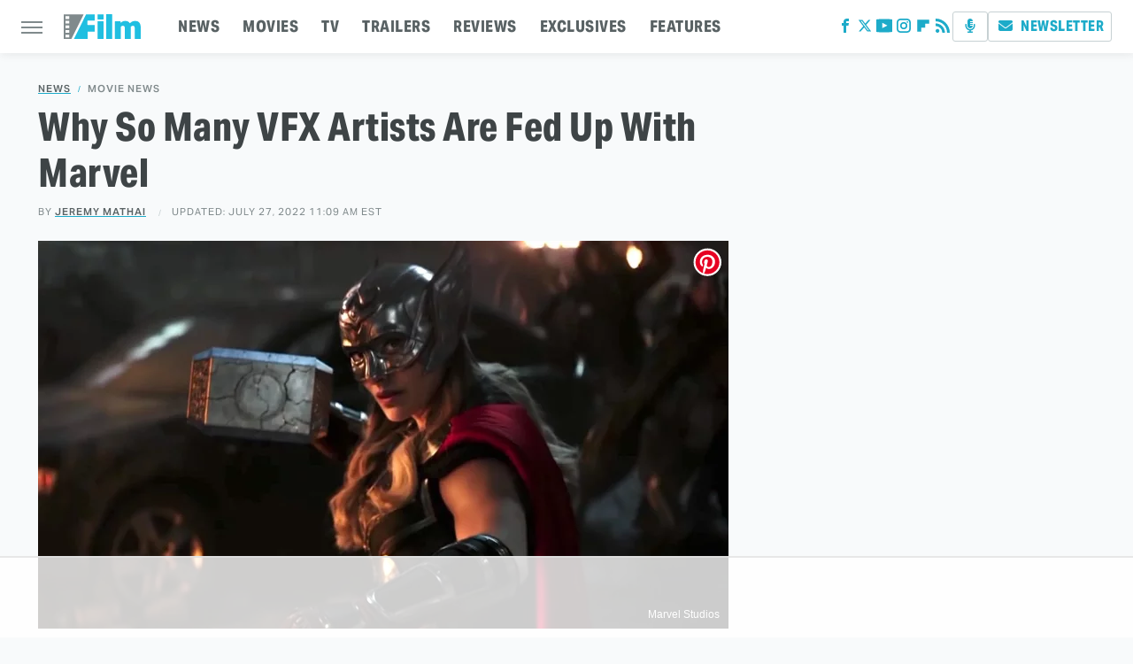

--- FILE ---
content_type: text/html
request_url: https://api.intentiq.com/profiles_engine/ProfilesEngineServlet?at=39&mi=10&dpi=936734067&pt=17&dpn=1&iiqidtype=2&iiqpcid=49ebfbaf-8742-492e-887f-7ac0d8de64e9&iiqpciddate=1769114040102&pcid=edc5a13c-3d86-43fb-9ceb-94f8a06e2cf4&idtype=3&gdpr=0&japs=false&jaesc=0&jafc=0&jaensc=0&jsver=0.33&testGroup=A&source=pbjs&ABTestingConfigurationSource=group&abtg=A&vrref=https%3A%2F%2Fwww.slashfilm.com
body_size: 55
content:
{"abPercentage":97,"adt":1,"ct":2,"isOptedOut":false,"data":{"eids":[]},"dbsaved":"false","ls":true,"cttl":86400000,"abTestUuid":"g_a721c56f-3be4-4e14-9f0f-4001994163d7","tc":9,"sid":-582877156}

--- FILE ---
content_type: text/html; charset=utf-8
request_url: https://www.google.com/recaptcha/api2/aframe
body_size: 267
content:
<!DOCTYPE HTML><html><head><meta http-equiv="content-type" content="text/html; charset=UTF-8"></head><body><script nonce="B6ECyUEG26-qpbSGT-b8xg">/** Anti-fraud and anti-abuse applications only. See google.com/recaptcha */ try{var clients={'sodar':'https://pagead2.googlesyndication.com/pagead/sodar?'};window.addEventListener("message",function(a){try{if(a.source===window.parent){var b=JSON.parse(a.data);var c=clients[b['id']];if(c){var d=document.createElement('img');d.src=c+b['params']+'&rc='+(localStorage.getItem("rc::a")?sessionStorage.getItem("rc::b"):"");window.document.body.appendChild(d);sessionStorage.setItem("rc::e",parseInt(sessionStorage.getItem("rc::e")||0)+1);localStorage.setItem("rc::h",'1769114045020');}}}catch(b){}});window.parent.postMessage("_grecaptcha_ready", "*");}catch(b){}</script></body></html>

--- FILE ---
content_type: text/plain; charset=utf-8
request_url: https://ads.adthrive.com/http-api/cv2
body_size: 6136
content:
{"om":["04897otm","07oav7ek","07qjzu81","088iw0y0","0a23a798-3d9d-4156-95ed-2d9d1bb0b55f","0av741zl","0cpicd1q","0f30f4e1-9374-4cbb-b9ab-eb832a760fc8","0iyi1awv","0p298ycs8g7","0p7rptpw","0pycs8g7","0rbjykqy","0rko03io","0sm4lr19","0y0basn0","1","1028_8728253","10ua7afe","11142692","11509227","1185:1610326628","1185:1610326728","11896988","118ep6wu","12010080","12010084","12010088","12168663","12169133","12171164","124843_10","124844_23","124848_8","124853_8","12850755","12850756","1453468","1501804","1610326728","1610338926","17_23391296","1891/84814","1kpjxj5u","1ktgrre1","1nswb35c","1qlxu0yx","1qycnxb6","2132:42984839","2132:44129108","2132:45327624","2132:45563097","2132:45978311","2132:45999649","2132:46039086","2149:12147059","216208a0-2c84-4695-8341-f835f0474a66","21_rnvjtx7r","21f071cb-a1c9-4545-aa38-86d4471a65b3","2249:567996566","2249:650628025","2249:650628539","2249:655776682","2249:691925891","2307:0hly8ynw","2307:0pycs8g7","2307:10ua7afe","2307:28u7c6ez","2307:2ivtu6ed","2307:2mokbgft","2307:4l7yzzlo","2307:5am84p90","2307:5s8wi8hf","2307:5vb39qim","2307:794di3me","2307:79mkktxr","2307:7fmk89yf","2307:7xb3th35","2307:7yj1wi4i","2307:875v1cu3","2307:8orkh93v","2307:9krcxphu","2307:9nex8xyd","2307:9t6gmxuz","2307:9vtd24w4","2307:9w5l00h3","2307:a1t6xdb7","2307:a7wye4jw","2307:c25t9p0u","2307:clbujs0n","2307:cmpalw5s","2307:cv0h9mrv","2307:erdsqbfc","2307:evximl9e","2307:fevt4ewx","2307:fjp0ceax","2307:fqeh4hao","2307:hswgcqif","2307:jci9uj40","2307:ktnx3vt3","2307:np9yfx64","2307:nzm94v28","2307:ppn03peq","2307:q0nt8p8d","2307:seill0x0","2307:tomxatk9","2307:tp9pafvo","2307:tteuf1og","2307:uf7vbcrs","2307:uqph5v76","2307:x05tmoze","2307:xc88kxs9","2307:xgjdt26g","2307:xurgfkt2","2307:zpppp6w0","2307:zvdz58bk","2307:zw6jpag6","23e903bd-dc23-4505-a190-8f9af39c9327","24081062","2409_15064_70_86128401","2409_25495_176_CR52092920","2409_25495_176_CR52092921","2409_25495_176_CR52092923","2409_25495_176_CR52092956","2409_25495_176_CR52092959","2409_25495_176_CR52150651","2409_25495_176_CR52175340","2409_25495_176_CR52178316","2450bca1-af3d-4518-adf6-77f4e4894617","25","25_13mvd7kb","25_52qaclee","25_53v6aquw","25_cfnass1q","25_op9gtamy","25_pz8lwofu","25_sgaw7i5o","25_ti0s3bz3","25_utberk8n","25_yi6qlg3p","2613c6d0-ff96-4c82-b802-bbdd1b8de463","262592","2636_1101777_7764-1036203","2636_1101777_7764-1036209","2636_1101777_7764-1036210","2662_200562_T26343991","2675b017-ddea-4258-8899-40569f0d3278","2676:85807307","2711_64_12156461","28925636","28933536","28u7c6ez","29402249","29414696","29414711","2974:8168539","2e47ccbd-2792-4b54-a678-be64096c15b2","2eybxjpm","2gglwanz","2ivtu6ed","2mokbgft","2yd6shf8","300463dd-255a-4f4e-8168-221494ff860c","3018/f575dc73ce9da599fbb332382a66789b","306_24632118","308_125203_17","308_125204_13","32j56hnc","33058672","33107047","33118520","3335_133884_702675170","3335_73_665280126","33419345","33419360","33419362","33419374","34018583","34534189","3490:CR52175340","3490:CR52223710","3490:CR52223725","3490:CR52230541","35718886-c165-4910-a3e1-229a729b2caf","3646_185414_T26335189","3658_15078_7yj1wi4i","3658_15233_79mkktxr","3658_15936_5am84p90","3658_175625_phlvi7up","3658_18008_hswgcqif","3658_18008_uqph5v76","3658_22079_zd631qlo","3658_629625_wu5qr81l","3658_67113_77gj3an4","36de0726-fdfb-4b0f-a069-042a2b19d265","37qyxakf","381513943572","3LMBEkP-wis","3a19xks2","3d6f60d9-2cc2-4b4f-9cee-b7e1b2489e27","3i90e99q","3k7yez81","3p0mnojb","3q49ttf8","3v2n6fcp","40854655","409_216366","409_225978","409_225987","409_225990","409_226332","409_227223","409_228354","42604842","439246469228","43jaxpr7","44023623","44629254","45327624","45597752","458901553568","46awavck","47370259","4749xx5e","47869802","481703827","48449219","485027845327","48700649","4947806","4etfwvf1","4fk9nxse","4l7yzzlo","4mmcjpc4","4xmfefkw","51004532","51372084","51372355","51372434","52136743","52137182","52141873","52321874","5316_139700_09c5e2a6-47a5-417d-bb3b-2b2fb7fccd1e","5316_139700_21be1e8e-afd9-448a-b27e-bafba92b49b3","5316_139700_5be498a5-7cd7-4663-a645-375644e33f4f","5316_139700_6c959581-703e-4900-a4be-657acf4c3182","5316_139700_76cc1210-8fb0-4395-b272-aa369e25ed01","5316_139700_8f247a38-d651-4925-9883-c24f9c9285c0","5316_139700_90aab27a-4370-4a9f-a14a-99d421f43bcf","5316_139700_bd0b86af-29f5-418b-9bb4-3aa99ec783bd","5316_139700_cebab8a3-849f-4c71-9204-2195b7691600","5316_139700_d1c1eb88-602b-4215-8262-8c798c294115","5316_139700_de0a26f2-c9e8-45e5-9ac3-efb5f9064703","5316_139700_ed348a34-02ad-403e-b9e0-10d36c592a09","53v6aquw","547788","549410","5510:0nkew1d9","5510:5am84p90","5510:c88kaley","5510:cymho2zs","5510:kecbwzbd","5510:m6t1h1z5","5510:ouycdkmq","5510:pefxr7k2","5510:quk7w53j","5510:uer2l962","55116649","5526539217","5563_66529_OADD2.7353135343668_1BTJB8XRQ1WD0S0520","55651740","55726028","55726194","557_409_220343","557_409_220344","557_409_223589","557_409_235268","558_93_79mkktxr","558_93_fevt4ewx","56018481","57961627","583652883178231326","59751578","59856354","59873208","5989_1799740_703680594","5989_1799740_704067611","5am84p90","5c519882-07c2-4ae7-aaa8-79529600a046","5e878532-7992-4aad-a9a2-382b7cb3a242","5iujftaz","5mq0qbm5","5s8wi8hf","5z1q3lnv","6026507537","60f5a06w","61154737","61210719","6126589193","61281434","61444664","618576351","618653722","618876699","618980679","619089559","61916211","61916223","61932920","61932957","62019442","62019681","62019933","62020288","62187798","6226505231","6226505239","6226508011","6226530649","6244d8fc-2d98-4513-9ddb-c48d757ea835","627309156","627309159","627506665","628015148","628086965","628153053","628222860","628223277","628360579","628360582","628444256","628444259","628444349","628444433","628444439","628456307","628456310","628456379","628456382","628622163","628622169","628622172","628622175","628622241","628622244","628622247","628622250","628683371","628687043","628687157","628687460","628687463","628803013","628841673","629007394","629009180","629167998","629168001","629168010","629168565","629171196","629171202","629255550","630137823","63028689","630928655","63100589","6365_61796_742174851279","63t6qg56","654291315","6547_67916_00YqwUu4UxGCy6SYNxXL","6547_67916_4Ue3pqC8xQAFAQsDG30A","6547_67916_6ErDvQm9Uy7bg7gJERPS","6547_67916_9TCSOwEsPpj3UxXmQ8Fw","6547_67916_Eqh0ymvuBoiOSic0iHzr","6547_67916_SzPPODHFRM0Gbzs8BBMm","6547_67916_WbXuLauYOscYWojaSZTB","6547_67916_nm6dbfDp8XFWn62dJJkq","6547_67916_pFD8qvM32mAL2eEzLa57","659216891404","663293686","665280126","673375558002","677843517","680597458938","680_99480_700109389","683700967","683821359302","694906156","696504968","697084445","697189885","697189897","697189999","697876994","697876997","697876999","698493106","6a136493-46af-4bb2-85a8-df85e9f2a004","6mj57yc0","6u4glzf8","6z26stpw","6zt4aowl","700109389","700117707","700117713","705397464","707103128","726223570444","727356128117","729573858710","7414_121891_6205231","74243_74_18364062","74243_74_18364087","74243_74_18364134","7732580","7764-1036204","7764-1036209","7764-1036210","7764-1036215","7764-1038620","77gj3an4","786935973586","794di3me","7969_149355_45327624","7969_149355_45872669","7969_149355_45999649","7969_149355_45999652","79mkktxr","7a0tg1yi","7a278799-c4f1-4daa-a901-5afa054ca1ae","7cmeqmw8","7d640208-c13f-479a-857a-930a9bdef8b5","7exo1dkh","7f298mk89yf","7fc6xgyo","7fdb39zj","7fl72cxu","7fmk89yf","7qevw67b","7s82759r","7x298b3th35","7xb3th35","7yj1wi4i","8152859","8152878","8152879","8154365","8168539","8193078","81x4dv6q","821i184r","82_7764-1036205","85480729","86925937","8831024240_564549740","8b5u826e","8edb3geb","8o298rkh93v","8orkh93v","8u2upl8r","8u418w0z","8w4klwi4","9057/211d1f0fa71d1a58cabee51f2180e38f","9074_516051_rxBvqZTvqhwynreWVqTT","90_12837806","91950639","96srbype","97_8193073","97_8193078","985a506a-751b-4d39-8f4b-03545e02fda8","98xzy0ek","9nex8xyd","9rqgwgyb","9t6gmxuz","9w5l00h3","a2uqytjp","a566o9hb","a7298wye4jw","a7w365s6","a7wye4jw","a8a429c9-f9ff-4865-9a3a-188f0535231a","aa3b02f6-9fa6-40ea-961b-438b0a78ce6f","ab7f17b2-4c16-47ae-aa69-d7a79a96a3fa","add90fbc-4a81-4707-bb19-c28bb22508be","ag5h5euo","axw5pt53","b1a7481a-d592-4d61-83c3-b3e5f40cc075","b7kwhmdv","bf7e0f50-90c7-40dd-8d1a-c507a06ccc6f","bn278v80","bpdqvav8","c-Mh5kLIzow","c1dt8zmk","c25t9p0u","c271313a-93c7-4d83-beb6-1f23e1fa3743","c3jn1bgj","c75hp4ji","ce0kt1sn","ce7bo7ga","cgx63l2w","clbujs0n","cmpalw5s","cqant14y","cr-0ahxxohiu9vd","cr-1oplzoysuatj","cr-5sgdvyazuatj","cr-6ovjht2euatj","cr-72vclnfvu9vd","cr-98xywk4vubxf","cr-a9s2xe8tubwj","cr-aaqt0j7wubwj","cr-aawz3f0uubwj","cr-aawz3f0wubwj","cr-aawz3f2tubwj","cr-aawz3f3uubwj","cr-f6puwm2yu7tf1","cr-flbd4mx4u9vd","cr-h6q46o706lrgv2","cr-j2l4igb6uatj","cr-ykcwiw3au9vd","cr223-e8rzwh0qxeu","cv0h9mrv","cymho2zs","czt3qxxp","d21ae403-a6c3-449b-a080-069ff87707e3","d78dee24-3c03-4ccf-8c94-207400fe7363","d87ut8qg","d9a93455-1d9f-4556-ab1a-e43d7a80b1ec","dc9iz3n6","dd2bef88-0488-4f34-a9e6-b9f9b43a61cd","dif1fgsg","dsugp5th","e2c76his","e830b84c-3966-4de3-a434-45b805f90e16","eb9vjo1r","ed4b52b0-f5e4-4ccf-8722-d02458cf42ca","efd68db0-69c4-454e-9664-3d6995b4ea5c","enlhmyoh","evximl9e","f74bf4a4-781a-4ce4-be21-d615f7d23257","fd740003-a136-449c-9b93-625d00d3bcd8","fe298vt4ewx","feueU8m1y4Y","fevt4ewx","fhvuatu6","fj5atwid","fjp0ceax","fovbyhjn","fpbj0p83","fq298eh4hao","fy5qcztw","g6418f73","gait92z2","gbwct10b","ge9r69g3","gn3plkq1","h0cw921b","heyp82hb","hffavbt7","hrwidqo8","hswgcqif","hueqprai","hxxrc6st","i2aglcoy","i729876wjt4","i90isgt0","iiu0wq3s","iu5svso2","iw3id10l","iwc7djbc","ixtrvado","j32989smngx","j39smngx","j4ukwb6u","jci9uj40","jd035jgw","k9jhrswd","kecbwzbd","kef79kfg","kk2985768bd","kk5768bd","klqiditz","kns32sql","ksrdc5dk","kz8629zd","l2j3rq3s","ldv3iy6n","ll8m2pwk","lqdvaorh","m6t1h1z5","mes4owsg","mmr74uc4","mne39gsk","mnzinbrt","mznp7ktv","n3egwnq7","n5qy4p52","n97gfqzi","niaytq9d","nmm1c7f0","np9yfx64","nrlkfmof","nswg7sbb","nv0uqrqm","o54qvth1","o705c5j6","ofoon6ir","ofx94j80","oj70mowv","omj4hck5","onfnxgrh","op9gtamy","ouycdkmq","oz31jrd0","p0noqqn9","p6aoyyz5","pagvt0pd","phlvi7up","pi2986u4hm4","pi9dvb89","pkydekxi","pl298th4l1a","plth4l1a","pmtssbfz","pq3cgxj4","prcz3msg","q0nt8p8d","q6wuoqcc","q9298plh3qd","q9c1qxt2","qe3j7nn0","qen3mj4l","qexs87kc","qfy64iwb","qqvgscdx","quk7w53j","r5pphbep","rcfcy8ae","rnvjtx7r","roeo100w","rue4ecys","rxj4b6nw","s2ahu2ae","se298ill0x0","seill0x0","sfg1qb1x","sslkianq","t2dlmwva","t34l2d9w","t4zab46q","t5kb9pme","t73gfjqn","t7jqyl3m","t8qogbhp","ti0s3bz3","tp9pafvo","tsa21krj","u30fsj32","u3oyi6bb","ubjltf5y","uer2l962","uf7vbcrs","ujl9wsn7","ujqkqtnh","uk3rjp8m","ut42112berk8n","uv298zw7l54","uvn7tvga","uykfdhoc","v4rfqxto","vc37l3ci","vdcb5d4i","ven7pu1c","veuwcd3t","vosqszns","vp295pyf","vtri9xns","w15c67ad","wcxo4um9","wf9qekf0","wfxqcwx7","wq5j4s9t","wt0wmo2s","wwysuisj","x05tmoze","x0lc61jh","x716iscu","xa16e6j5","xdaezn6y","xe7etvhg","xgzzblzl","xmo5jx8r","xmrkzlba","xncaqh7c","xurgfkt2","xv861jj5","xyvvtv1i","xzwdm9b7","y0puj9hd","yass8yy7","yi6qlg3p","ylz2n35t","yuwtbs4c","yytee9j8","zaiy3lqy","zd631qlo","zep75yl2","zfexqyi5","znl4u1zy","zpm9ltrh","zs4we7u0","zvdz58bk","zw6jpag6","7979132","7979135"],"pmp":[],"adomains":["123notices.com","1md.org","about.bugmd.com","acelauncher.com","adameve.com","akusoli.com","allyspin.com","askanexpertonline.com","atomapplications.com","bassbet.com","betsson.gr","biz-zone.co","bizreach.jp","braverx.com","bubbleroom.se","bugmd.com","buydrcleanspray.com","byrna.com","capitaloneshopping.com","clarifion.com","combatironapparel.com","controlcase.com","convertwithwave.com","cotosen.com","countingmypennies.com","cratedb.com","croisieurope.be","cs.money","dallasnews.com","definition.org","derila-ergo.com","dhgate.com","dhs.gov","displate.com","easyprint.app","easyrecipefinder.co","fabpop.net","familynow.club","fla-keys.com","folkaly.com","g123.jp","gameswaka.com","getbugmd.com","getconsumerchoice.com","getcubbie.com","gowavebrowser.co","gowdr.com","gransino.com","grosvenorcasinos.com","guard.io","hero-wars.com","holts.com","instantbuzz.net","itsmanual.com","jackpotcitycasino.com","justanswer.com","justanswer.es","la-date.com","lightinthebox.com","liverrenew.com","local.com","lovehoney.com","lulutox.com","lymphsystemsupport.com","manualsdirectory.org","meccabingo.com","medimops.de","mensdrivingforce.com","millioner.com","miniretornaveis.com","mobiplus.me","myiq.com","national-lottery.co.uk","naturalhealthreports.net","nbliver360.com","nikke-global.com","nordicspirit.co.uk","nuubu.com","onlinemanualspdf.co","original-play.com","outliermodel.com","paperela.com","paradisestays.site","parasiterelief.com","peta.org","photoshelter.com","plannedparenthood.org","playvod-za.com","printeasilyapp.com","printwithwave.com","profitor.com","quicklearnx.com","quickrecipehub.com","rakuten-sec.co.jp","rangeusa.com","refinancegold.com","robocat.com","royalcaribbean.com","saba.com.mx","shift.com","simple.life","spinbara.com","systeme.io","taboola.com","tackenberg.de","temu.com","tenfactorialrocks.com","theoceanac.com","topaipick.com","totaladblock.com","usconcealedcarry.com","vagisil.com","vegashero.com","vegogarden.com","veryfast.io","viewmanuals.com","viewrecipe.net","votervoice.net","vuse.com","wavebrowser.co","wavebrowserpro.com","weareplannedparenthood.org","xiaflex.com","yourchamilia.com"]}

--- FILE ---
content_type: text/plain
request_url: https://rtb.openx.net/openrtbb/prebidjs
body_size: -225
content:
{"id":"49c15d34-79dd-4787-ad1c-3acb9df86550","nbr":0}

--- FILE ---
content_type: text/plain
request_url: https://rtb.openx.net/openrtbb/prebidjs
body_size: -225
content:
{"id":"a02ac973-3303-4fae-b939-51e01c8a36b8","nbr":0}

--- FILE ---
content_type: text/plain
request_url: https://rtb.openx.net/openrtbb/prebidjs
body_size: -84
content:
{"id":"48765ab1-27cd-4409-b448-7518cf6a719e","nbr":0}

--- FILE ---
content_type: text/plain; charset=UTF-8
request_url: https://at.teads.tv/fpc?analytics_tag_id=PUB_17002&tfpvi=&gdpr_consent=&gdpr_status=22&gdpr_reason=220&ccpa_consent=&sv=prebid-v1
body_size: 56
content:
YWJlYjM5MmUtZmNkMi00OGEyLTk1ZDUtNjYzYjM5MTJlMGRjIy02LTQ=

--- FILE ---
content_type: text/plain
request_url: https://rtb.openx.net/openrtbb/prebidjs
body_size: -225
content:
{"id":"dde683be-e0da-4c73-be1e-4b636a0e79ad","nbr":0}